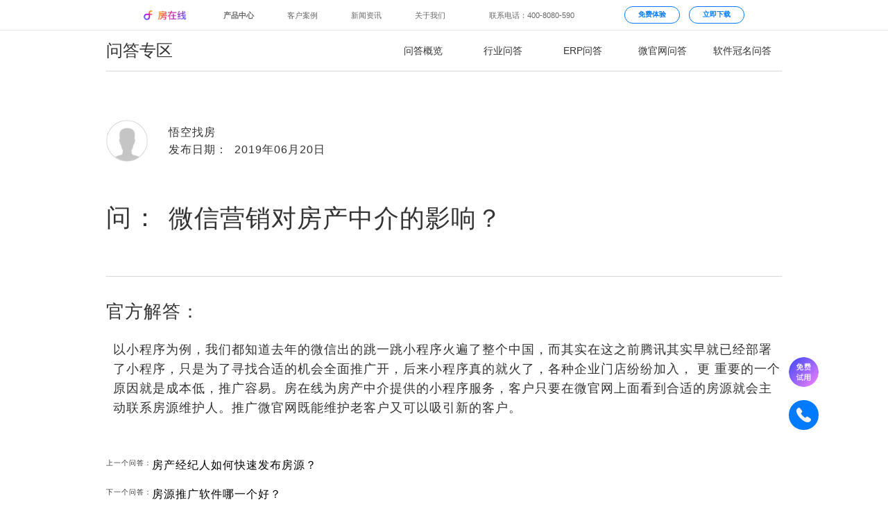

--- FILE ---
content_type: text/html;charset=UTF-8
request_url: http://www.fangline.cn/interlocution/detail2135
body_size: 21056
content:



<!DOCTYPE html>
<html>
<head>
<meta http-equiv="Content-Type" content="text/html; charset=UTF-8">
<title>微信营销对房产中介的影响？ - 房在线</title>
<meta name="keywords" content="微信营销，房产中介">
<meta name="description" content="以小程序为例，我们都知道去年的微信出的跳一跳小程序火遍了整个中国，而其实在这之前腾讯其实早就已经部署了小程序，只是为了寻找合适的机会全面推广开，后来小程序真的就火了，各种企业门店纷纷加入，最重要的一个原因就是成本低，推广容易。房在线为房产中介提供的小程序服务，客户只要在微官网上面看到合适的房源就会主动联系房源维护人。推广微官网既能维护老客户又可以吸引新的客户。">
<meta http-equiv="X-UA-Compatible" content="IE=edge,chrome=1">
<meta content="always" name="referrer">
<meta name="applicable-device" content="pc,mobile">
<meta content="no-transform" http-equiv="Cache-Control">
	
<script type="text/javascript">
    function initElementSize() {
        (function (doc, win) {
            var ele = document.getElementsByTagName("html")[0];
            var docEl = doc.documentElement,
                resizeEvt = 'orientationchange' in window ? 'orientationchange' : 'resize',
                recalc = function () {
                    const clientWidth = docEl.clientWidth;
                    if (!clientWidth) return;
                    if(clientWidth>=1920){
                        ele.style.fontSize = '100px';
                    } else if(clientWidth <= 960){
                        let result =  100 * (960 / 1920);
                        ele.style.fontSize =  result + 'px' ;
                    }
                    else{
                        let result =  100 * (clientWidth / 1920);
                        ele.style.fontSize =  result + 'px' ;
                    }
                };
            if (!doc.addEventListener) return;
            recalc();
            win.addEventListener(resizeEvt, recalc, false);
            doc.addEventListener('DOMContentLoaded', recalc, false);
        })(document, window);
    }
    initElementSize();
</script>
<link rel="shortcut icon" href="https://file.fangline.cn/erp/officialwebsite/static/css/web/fangline.ico" />
<link rel="stylesheet" href="/officialstatic/css/test.css" />
<link rel="stylesheet" href="/officialstatic/am/css/amazeui.min.css" />
<link rel="stylesheet" href="/officialstatic/css/corp-web.css" />
	


<script>

    function getUrlParamInit(name) {
        var reg = new RegExp("(^|&)" + name + "=([^&]*)(&|$)");
        var r = window.location.search.substr(1).match(reg);
        if (r != null) return decodeURI(r[2]); return null;
    }

    var golbalSemParams = {};
    window.golbalSemParams = {
        ip :"",
        officialSemNetUrlId :"",
        source :"",
        plan :"",
        planName :"",
        device :"",
        keyword :"",
        keywordName :""
    };

    if(window.golbalSemParams.officialSemNetUrlId){
        window.officialSemNetUrlId = window.golbalSemParams.officialSemNetUrlId;
        sessionStorage.setItem("officialSemNetUrlId",window.golbalSemParams.officialSemNetUrlId);
    }

    var referer = sessionStorage.getItem("fromReferer");
    if(referer == null || referer == '') {
        sessionStorage.setItem("fromReferer",document.referrer||'referer is null or empty');
    }
    window.fangdashiNo = window.getUrlParamInit('fangdashiNo')||sessionStorage.getItem("fangdashiNo")||"";
    window.articleNo = window.getUrlParamInit('articleNo')||sessionStorage.getItem("articleNo")||"";
    window.articleNo =  window.articleNo=="null"?"":window.articleNo;
    window.fangdashiNo =  window.fangdashiNo=="null"?"":window.fangdashiNo;
    if (window.fangdashiNo) {
        sessionStorage.setItem('fangdashiNo', window.fangdashiNo);
        sessionStorage.setItem('articleNo', window.articleNo);
    }
</script>
<script type="text/javascript" src="/officialstatic/js/jquery.min.js"></script>
<script type="text/javascript" defer="true" src="/officialstatic/js/corp-web.js"></script>
<style type="text/css">
html{
	min-width: 980px;
	overflow-x: hidden;
}
.am-container{
	max-width: 980px;
	text-align: center;
}
/** flex布局 **/
.flex-list {
	display: -webkit-box;
	display: -webkit-flex;
	display: -ms-flexbox;
	display: flex;
}
.flex-item {
	-webkit-box-flex: 1;
	-webkit-flex: 1;
	-ms-flex: 1;
	flex: 1;
}
.question-answer{
	color: #333333;
	text-align: left;
	letter-spacing: 1px;
}
.questioner{
	justify-content:center;
    align-items:Center;
	height: 80px;
	font-size: 16px;
	margin: 60px 0 30px;
}
.header-image{
	max-width: 90px;
	min-width: 90px;
}
.header-image img{
	width: 60px;
}
.header-image-font{
	font-size: 36px;
	letter-spacing: 2px;
}
.question{
	font-size: 24px;
	margin-bottom: 44px;
}
.answer-title{
	font-size: 26px;
	margin-bottom: 10px;
}
.question{
	justify-content:center;
    align-items:Center;
}
.line-bottom{
	margin-bottom: 30px;
	border-bottom: 1px solid #D6D6D6;
}
.answer-title{
	margin-bottom: 20px;
}
.answer{
	font-size: 18px;
	line-height: 28px;
	margin-bottom: 30px;
}
.answer-img img{
	width: 464px;
	margin-bottom: 48px;
}
.banner1{
	padding: 60px 0 100px;
	letter-spacing: 1px;
}
.core-title{
	font-size: 45px;
	margin-bottom: 30px;
}
.core-description{
	font-size: 20px;
	margin-bottom: 88px;
}
.banner1 .flex-item img{
	margin-bottom: 36px;
	height: 160px;	
}
.banner1 a{
	color: #000;
	font-size: 24px;
}
.nearby-interlocution-list a:hover, .banner1 a:hover{
	color: #42AAFF !important;
}
.nearby-interlocution-list > span{
	float: left;
}
.nearby-interlocution-list a{
	display: block;
	width: 480px;
	margin: 20px 0px;
	color: #000;
	font-size: 16px;
	line-height: 22px;
}
h1{
	font-weight: normal;
}
@media screen and (min-width: 1400px){
	.am-container{max-width: 1200px}
	.header-image{
		max-width: 120px;
		min-width: 120px;
	}
	.header-image img{
		width: 80px;
	}
	.header-image-font{
		font-size: 55px;
		letter-spacing: 3.06px;
	}
	.questioner{
		margin: 68px 0 40px;
		font-size: 18px;
	}
	.question,.answer-title{
		font-size: 30px;
		margin-bottom: 68px;
	}
	.answer-title{
		margin-bottom: 20px;
	}
	.answer-img img{
		width: 564px;
		margin-bottom: 68px;
	}
	.banner1 .flex-item img{
		height: 190px;
	}
}
.question-title {
	margin-bottom: .16rem !important;
	margin-top: .2rem !important;
}
.answer p {
	margin: 0 0 0 .16rem !important;
}
</style>
</head>
<body>


<style>
.fl-panel {
	width: 100%;
	height: auto;
	overflow: hidden;
}
.fl-container {
	width: 13.06rem;
	margin: 0 auto;
}
.head-new-panel {
	width: 100%;
	background-color: rgba(0, 0, 0, .7);
	backdrop-filter: blur(15px);
	-webkit-backdrop-filter: blur(15px);
	position: fixed;
	top: 0;
	left: 0;
	z-index: 12;
}
a {
	text-decoration: none !important;
}
.head-new-hr {
	width: 100%;
	display: none;
	height: 1px;
	background-color: #CCC;
	overflow: hidden;
	transform: scaleY(.5);
}
.head-new-main {
	width: 13rem;
	margin: 0 auto;
	font-size: .16rem;
	line-height: .22rem;
}
.head-new-main-header {
	height: .64rem;
	display: flex;
	overflow: hidden;
}
.head-new-fl-logo {
	margin-top: .21rem;
}
.head-new-fl-logo img {
	height: .21rem;
}
.head-new-main-left {
	margin: .22rem 0 0 .32rem;
	display: flex;
}
.head-new-main-left > * {
	margin-left: .48rem;
	color: #BBB;
	cursor: pointer;
	width: .9rem;
}
.head-new-main-left > *:hover, .head-new-main-left-focus {
	color: #FFF;
}
.head-new-main-right {
	display: flex;
	color: #BBB;
	justify-content: flex-end;
	margin-left: auto;
}
.head-new-main-right-tel {
	margin: .22rem .3rem 0 0;
	width: 2.62rem;
}
.head-new-main-right-btn {
	color: #CDCDCD;
	margin: .13rem 0;
	padding-top: .06rem;
	border: .02rem solid #CDCDCD;
	border-radius: .36rem;
	text-align: center;
	font-weight: bold;
	font-size: .15rem;
	line-height: .22rem;
	cursor: pointer;
	width: 1.2rem;
}
.head-new-main-right-btn:hover {
	background-color: #FFF;
	border-color: #FFF;
	color: #000;
}
.head-new-main-right-btn + .head-new-main-right-btn {
	margin-left: .2rem;
}
.head-new-product-center {
	display: none;
	height: 1.2rem;
	justify-content: space-between;
}
.head-new-product-center > a {
	cursor: pointer;
	color: #BBB;
	display: block;
	width: 1rem;
	height: 1rem;
	margin-top: .1rem;
	padding-top: .56rem;
	background-repeat: no-repeat;
	text-align: center;
}

.head-new-product-home {
	background-image: url('https://file.fangline.cn/erp/pc/website/static/head/icon-head-default-home.png');
	background-size: .24rem auto;
	background-position: center .14rem;
}

.head-new-product-home:hover, .head-new-product-home-focus {
	background-image: url('https://file.fangline.cn/erp/pc/website/static/head/icon-head-default-home-focus.png');
	color: #FFF !important;
}

.head-new-product-micro {
	background-image: url('https://file.fangline.cn/erp/pc/website/static/head/icon-head-default-micro.png');
	background-size: .35rem auto;
	background-position: center .12rem;
}

.head-new-product-micro:hover, .head-new-product-micro-focus {
	background-image: url('https://file.fangline.cn/erp/pc/website/static/head/icon-head-default-micro-focus.png');
	color: #FFF !important;
}

.head-new-product-naming {
	background-image: url('https://file.fangline.cn/erp/pc/website/static/head/icon-head-default-naming.png');
	background-size: .34rem auto;
	background-position: center .12rem;
}

.head-new-product-naming:hover, .head-new-product-naming-focus {
	background-image: url('https://file.fangline.cn/erp/pc/website/static/head/icon-head-default-naming-focus.png');
	color: #FFF !important;
}

.head-new-product-virtual {
	background-image: url('https://file.fangline.cn/erp/pc/website/static/head/icon-head-default-virtual.png');
	background-size: .31rem auto;
	background-position: center .12rem;
}

.head-new-product-virtual:hover, .head-new-product-virtual-focus {
	background-image: url('https://file.fangline.cn/erp/pc/website/static/head/icon-head-default-virtual-focus.png');
	color: #FFF !important;
}

.head-new-product-new {
	background-image: url('https://file.fangline.cn/erp/pc/website/static/head/icon-head-default-new.png');
	background-size: .33rem auto;
	background-position: center .12rem;
}

.head-new-product-new:hover, .head-new-product-new-focus {
	background-image: url('https://file.fangline.cn/erp/pc/website/static/head/icon-head-default-new-focus.png');
	color: #FFF !important;
}

.head-new-product-contract {
	background-image: url('https://file.fangline.cn/erp/pc/website/static/head/icon-head-default-contract.png');
	background-size: .33rem auto;
	background-position: center .12rem;
}

.head-new-product-contract:hover, .head-new-product-contract-focus {
	background-image: url('https://file.fangline.cn/erp/pc/website/static/head/icon-head-default-contract-focus.png');
	color: #FFF !important;
}

.head-new-product-tutorial {
	background-image: url('https://file.fangline.cn/erp/pc/website/static/head/icon-head-default-tutorial.png');
	background-size: .34rem auto;
	background-position: center .12rem;
}

.head-new-product-tutorial:hover, .head-new-product-tutorial-focus {
	background-image: url('https://file.fangline.cn/erp/pc/website/static/head/icon-head-default-tutorial-focus.png');
	color: #FFF !important;
}

.head-new-white-panel {
	background-color: rgba(255, 255, 255, .4);
}

.head-new-white-panel:hover, .head-new-white-panel:focus {
	background-color: #FFF !important;
}

.head-new-white-panel .head-new-hr {
	display: block;
}
.head-new-white-panel .head-new-main-left > * {
	color: #666;
}
.head-new-white-panel .head-new-main-left > *:hover, .head-new-white-panel .head-new-main-left-focus {
	color: #000;
}
.head-new-white-panel .head-new-main-right {
	color: #666;
}
.head-new-white-panel .head-new-main-right-btn {
	color: #007AFF;
	border-color: #007AFF;
}
.head-new-white-panel .head-new-main-right-btn:hover {
	background-color: #007AFF;
	border-color: #007AFF;
	color: #FFF;
}
.head-new-white-panel .head-new-product-center > a {
	color: #666;
}

.head-new-white-panel .head-new-product-home {
	background-image: url('https://file.fangline.cn/erp/pc/website/static/head/icon-head-white-home.png');
}

.head-new-white-panel .head-new-product-home:hover, .head-new-white-panel .head-new-product-home-focus {
	background-image: url('https://file.fangline.cn/erp/pc/website/static/head/icon-head-white-home-focus.png');
	color: #000 !important;
}

.head-new-white-panel .head-new-product-micro {
	background-image: url('https://file.fangline.cn/erp/pc/website/static/head/icon-head-white-micro.png');
}

.head-new-white-panel .head-new-product-micro:hover, .head-new-white-panel .head-new-product-micro-focus {
	background-image: url('https://file.fangline.cn/erp/pc/website/static/head/icon-head-white-micro-focus.png');
	color: #000 !important;
}

.head-new-white-panel .head-new-product-naming {
	background-image: url('https://file.fangline.cn/erp/pc/website/static/head/icon-head-white-naming.png');
}

.head-new-white-panel .head-new-product-naming:hover, .head-new-white-panel .head-new-product-naming-focus {
	background-image: url('https://file.fangline.cn/erp/pc/website/static/head/icon-head-white-naming-focus.png');
	color: #000 !important;
}

.head-new-white-panel .head-new-product-virtual {
	background-image: url('https://file.fangline.cn/erp/pc/website/static/head/icon-head-white-virtual.png');
}

.head-new-white-panel .head-new-product-virtual:hover, .head-new-white-panel .head-new-product-virtual-focus {
	background-image: url('https://file.fangline.cn/erp/pc/website/static/head/icon-head-white-virtual-focus.png');
	color: #000 !important;
}

.head-new-white-panel .head-new-product-new {
	background-image: url('https://file.fangline.cn/erp/pc/website/static/head/icon-head-white-new.png');
}

.head-new-white-panel .head-new-product-new:hover, .head-new-white-panel .head-new-product-new-focus {
	background-image: url('https://file.fangline.cn/erp/pc/website/static/head/icon-head-white-new-focus.png');
	color: #000 !important;
}

.head-new-white-panel .head-new-product-contract {
	background-image: url('https://file.fangline.cn/erp/pc/website/static/head/icon-head-white-contract.png');
}

.head-new-white-panel .head-new-product-contract:hover, .head-new-white-panel .head-new-product-contract-focus {
	background-image: url('https://file.fangline.cn/erp/pc/website/static/head/icon-head-white-contract-focus.png');
	color: #000 !important;
}

.head-new-white-panel .head-new-product-tutorial {
	background-image: url('https://file.fangline.cn/erp/pc/website/static/head/icon-head-white-tutorial.png');
}

.head-new-white-panel .head-new-product-tutorial:hover, .head-new-white-panel .head-new-product-tutorial-focus {
	background-image: url('https://file.fangline.cn/erp/pc/website/static/head/icon-head-white-tutorial-focus.png');
	color: #000 !important;
}

.header-new-about-us {
	height: .5rem;
	font-size: .16rem;
	border-bottom: 1px solid #BBB;
}
.header-new-about-us > .head-new-main {
	display: flex;
	justify-content: space-between;
	line-height: .5rem;
	padding-left: .48rem;
}
.header-new-about-us > .head-new-main a {
	width: 1rem;
	text-align: center;
	color: #666;
	display: block;
	font-size: .14rem;
}
.header-new-about-us > .head-new-main a:hover, .header-new-about-us-current {
	color: #000 !important;
}
.head-new-about-nav {
	display: flex;
}
.am-container {
	padding: 0 .04rem !important;
}
* {
	font-family: PingFang SC,"Microsoft YaHei","Open Sans",Arial,"Hiragino Sans GB","\5fae\8f6f\96c5\9ed1",STHeiti,"WenQuanYi Micro Hei",SimSun,sans-serif !important;
}
</style>
<div class="head-new-panel head-new-white-panel">
	<div class="head-new-main">
		<div class="head-new-main-header">
			<a href="/" class="head-new-fl-logo"><img src="https://file.fangline.cn/erp/pc/website/static/head/logo.png"></a>
			<div class="head-new-main-left">
				<label class="head-new-main-product-btn">产品中心</label>
				<a href="/customercase" >客户案例</a>
				<a href="/subject" >新闻资讯</a>
				<a href="/aboutus" >关于我们</a>
			</div>
			<div class="head-new-main-right">
				<p class="head-new-main-right-tel">联系电话：400-8080-590</p>
				<p class="head-new-main-right-btn" onclick="openTryIt()">免费体验</p>
				<a class="head-new-main-right-btn" href="/download">立即下载</a>
			</div>
		</div>
	</div>
	<div class="head-new-hr"></div>
	<div class="head-new-main head-new-product-center">
		<a href="/" class="head-new-product-home ">房在线ERP</a>
		<a href="/micro" class="head-new-product-micro ">获客官网</a>
		<a href="/naming" class="head-new-product-naming ">软件冠名</a>
		<a href="/officialwebsite/virtualTel" class="head-new-product-virtual ">隐号拨打</a>
		<a href="/newHouse" class="head-new-product-new ">新房分销</a>

		<a href="/contract" class="head-new-product-contract ">电子签约</a>

		<a href="/tutorial" class="head-new-product-tutorial ">帮助中心</a>
	</div>
	
</div>
<script type="text/javascript">
	$(function() {
		let product_timer;
		$('.head-new-main-product-btn, .head-new-product-center').hover(function() {
			if (product_timer) {
				clearTimeout(product_timer);
			}
			$('.head-new-product-center').css('display', 'flex');
			$('.header-new-about-us').hide();
			$('.head-new-white-panel').css('background-color', '#FFF');
		}, function() {
			product_timer = setTimeout(function() {
				$('.head-new-product-center').css('display', 'none');
				$('.header-new-about-us').show();
				$('.head-new-white-panel').removeAttr('style');
			}, 300);
		});
	});
</script>
	<div class="inerlocution-head-page">

</head>
<style type="text/css">
.interlocution-header{
	margin-top: .64rem;
	height: 60px;
	border-bottom: 1px solid #D6D6D6;
}
.interlocution-header a{
	line-height: 60px;
	color: #333;
}
.i-header-title{
	float: left;
	max-width: 400px;
	min-width: 400px;
	font-size: 24px;
	line-height: 60px;
	text-align: left;
}
.i-header-a{float: left; font-size: 14px; text-align: center}
.i-header-a:hover,.problem-type-item-selected{
	border-bottom: 1px solid #0074C9;
}

@media screen and (min-width: 1400px){
	.i-header-title{
		max-width: 620px;
		min-width: 620px;
	}
}
</style>
<body>
	<div class="am-no-layout am-container" style="padding: 0 .04rem !important;">
		<div class="interlocution-header flex-list">
			<div class="flex-item i-header-title">问答专区</div>
			<a class="flex-item i-header-a problem-type-item-selected" href="/interlocution/overview">问答概览</a>
			<a class="flex-item i-header-a " href="/interlocutionList/l0">行业问答</a>
			<a class="flex-item i-header-a " href="/interlocutionList/l1">ERP问答</a>
			<a class="flex-item i-header-a " href="/interlocutionList/l2">微官网问答</a>
			<a class="flex-item i-header-a " href="/interlocutionList/l3">软件冠名问答</a>
		</div>
	</div>
</body>
<script type="text/javascript">
/* 兼容低版本 */
$(function(){
	if(getBrowser() == "IE7" || getBrowser() == "IE8" || getBrowser() == "IE9"){
		/* $(".interlocution-header").css("marginTop","118px"); */
		$(".i-header-a").css("width","108px");	
	}
})
/* 判断ie版本  */
function getBrowser(){
	var userAgent = navigator.userAgent; //取得浏览器的userAgent字符串
	var isOpera = userAgent.indexOf("Opera") > -1;
    var isIE = userAgent.indexOf("compatible") > -1 && userAgent.indexOf("MSIE") > -1 && !isOpera; //判断是否IE浏览器
    if (isIE) {
        var reIE = new RegExp("MSIE (\\d+\\.\\d+);");
        reIE.test(userAgent);
        var fIEVersion = parseFloat(RegExp["$1"]);
        IE7 = fIEVersion == 7.0;
        IE8 = fIEVersion == 8.0;
        IE9 = fIEVersion == 9.0;
        if (IE7) {
            return "IE7";
        }else if(IE8){
        	return "IE8";
        }else if(IE9){
        	return "IE9";
        }
    }
}
</script>
</html></div>
	
	<div class="am-no-layout am-container" style="font-size: 10px !important;">
		<div class="question-answer">
			<div class="flex-list questioner">
				<div class="flex-item header-image"><img alt="" src="https://file.fangline.cn/erp/officialwebsite/static/css/web/interlocution-headimg.png"></div>
				<div class="flex-item ">悟空找房<br>发布日期：&nbsp;&nbsp;2019年06月20日</div>
			</div>
			<div class="flex-list question">
				<div class="flex-item header-image header-image-font">问：</div>
				<h1 class="flex-item question-title">微信营销对房产中介的影响？</h1>
			</div>
			<div class="line-bottom"></div>
			
			<div class="answer-title">官方解答：</div>
			<div class="answer"><p>以小程序为例，我们都知道去年的微信出的跳一跳小程序火遍了整个中国，而其实在这之前腾讯其实早就已经部署了小程序，只是为了寻找合适的机会全面推广开，后来小程序真的就火了，各种企业门店纷纷加入， 更 重要的一个原因就是成本低，推广容易。房在线为房产中介提供的小程序服务，客户只要在微官网上面看到合适的房源就会主动联系房源维护人。推广微官网既能维护老客户又可以吸引新的客户。</p><p><img style="display:none" src="https://file.fangline.cn/ant/2618e99f247e44e0adcb926760753826.jpg">&nbsp;&nbsp;<br></p></div>
			
			<div class="nearby-interlocution-list">
				
					<span>上一个问答：</span> <a class="text-truncate" href="/interlocution/detail2134">房产经纪人如何快速发布房源？</a>
				
				
					<span>下一个问答：</span><a class="text-truncate" href="/interlocution/detail2138"> 房源推广软件哪一个好？</a>
				
			</div>
			
			<div class="line-bottom"></div>
		</div>
			
		<div class="banner1">
			<div class="core-title">为什么要选择房在线的产品？</div>
			<div class="core-description">房在线只做专业级产品，<br>选择房在线就会拥有专业级的产品保障与专业客服的服务。</div>
			<div class="flex-list">
				<div class="flex-item">
					<a href="/"><img alt="" src="https://file.fangline.cn/erp/officialwebsite/static/css/web/naming-banner6-img.png"></a>
					<div><a href="/">房在线ERP</a></div>
				</div>
				<div class="flex-item">
					<a href="/micro"><img alt="" src="https://file.fangline.cn/erp/officialwebsite/static/css/web/interlocution-mirco-img.png"></a>
					<div><a href="/micro">微官网</a></div>
				</div>
				<div class="flex-item">
					<a href="/naming"><img alt="" src="https://file.fangline.cn/erp/officialwebsite/static/css/web/interlocution-naming-img.png"></a>
					<div><a href="/naming">软件冠名</a></div>
				</div>
			</div>
		</div>
	</div>
	
	<div class="page-footer">

<div class="footer-banner am-container">
	<div class="erp panel">
		<div class="p1">房在线ERP</div>
		<div class="p2">专业级房产管理系统</div>
		<a href="/" rel="nofollow">进一步了解 > </a>
		<img alt="" src="https://file.fangline.cn/erp/officialwebsite/static/css/web/customercase-banner4-panelimg1.png">
	</div>
	<div class="micro panel" style="background-image: url('https://file.fangline.cn/erp/officialwebsite/static/css/web/customercase-banner4-panelimg2.png');
	filter: progid:DXImageTransform.Microsoft.AlphaImageLoader( src='https://file.fangline.cn/erp/officialwebsite/static/css/web/customercase-banner4-panelimg2.png', sizingMethod='scale');">
		<div class="p1">微官网</div>
		<div class="p2">再小的公司，也有自己的品牌。</div>
		<a href="/micro" rel="nofollow">进一步了解 > </a>
	</div>
	<div class="naming panel" style="background-image: url('https://file.fangline.cn/erp/officialwebsite/static/css/web/customercase-banner4-panelimg3.png');
	filter: progid:DXImageTransform.Microsoft.AlphaImageLoader( src='https://file.fangline.cn/erp/officialwebsite/static/css/web/customercase-banner4-panelimg3.png', sizingMethod='scale');">
		<div class="p1">软件冠名</div>
		<div class="p2">这就是你公司<br>
			自己开发的中介系统。</div>
		<a href="/naming" rel="nofollow">进一步了解 > </a>
	</div>
	<div class="customercase panel" style="background-image:url('https://file.fangline.cn/erp/officialwebsite/static/css/web/aboutus-banner4-img4.png');
	filter: progid:DXImageTransform.Microsoft.AlphaImageLoader( src='https://file.fangline.cn/erp/officialwebsite/static/css/web/aboutus-banner4-img4.png', sizingMethod='scale');">
		<div class="p1">成功案例遍及全国</div>
		<div class="p2">看看全国各地的房产公司<br>
				如何运用房在线革新工作方式。</div>
		<a class="customercase" href="/customercase" rel="nofollow">进一步了解 ></a>
	</div>
	<div class="aboutus panel" style="background-image:url('https://file.fangline.cn/erp/officialwebsite/static/css/web/customercase-banner4-panelimg4.png');
		filter: progid:DXImageTransform.Microsoft.AlphaImageLoader( src='https://file.fangline.cn/erp/officialwebsite/static/css/web/customercase-banner4-panelimg4.png', sizingMethod='scale');">
		<div class="p1">关于房在线</div>
		<div class="p2">用科技与艺术打造专业级产品，让<br>
			房产行业每个人享受科技的高效和<br>
			乐趣。</div>
		<a href="/aboutus" rel="nofollow">进一步了解 > </a>
	</div>
</div>





<style type="text/css">
    *::-webkit-scrollbar, .applet-popup::-webkit-scrollbar, .applet-popup2::-webkit-scrollbar{
        display: none;
    }
    input{
        -webkit-appearance:none;
    }
    .btn-pc-sim-task {
        position: fixed;
        display: none;
        font-size: 10px !important;
        top: 0;
        left: 0;
        right: 0;
        bottom: 0;
        background: rgba(0, 0, 0, 0.4);
        z-index: 999;
    }
    .show-error{
        display: block;
        width: auto;
        height: 34px;
        min-width: 130px;
        line-height: 34px;
        position: fixed;
        top: 127px;
        left: 50%;
        padding-left: 40px;
        padding-right: 18px;
        box-sizing: border-box;
        background-color: #FFFFFF;
        z-index: 99999;
        font-size: 12px;
        color: rgba(0, 0, 0, 0.65);
        box-shadow: 0px 2px 8px 0px rgba(0, 0, 0, 0.2);
        border-radius: 6px;
        text-align: left;
        transform: translateX(-50%);
        background-size: 14px 14px;
        background-position: 18px 10px;
        background-repeat: no-repeat;
        background-image: url("[data-uri]");
    }

    .applet-popup {
        display: none;
        position: absolute;
        top: 50%;
        left: 50%;
        transform: translate(-50%, -50%) scale(0.9);
        width: 816px;
        height: 666px;
        background: #FFFFFF;
        background: rgba(255, 255, 255, 1);
        box-shadow: 0px 2px 4px 0px rgba(0, 0, 0, 0.5);
        border-radius: 12px;
        max-height: 90vh;
        overflow-y: auto;
    }

    .close-it-popup {
        position: sticky;
        position: absolute \9;
        cursor: pointer;
        left: 26px;
        top: 26px;
        width: 26px;
        height: 26px;
        z-index: 9;
    }

    .close-it-popup img {
        height: 100%;
        width: 100%;
        cursor: pointer;
    }

    .applet-popup .popup-title {
        margin-top: 80px;
        margin-bottom: 0;
        height: 50px;
        font-size: 36px;
        font-weight: 600;
        color: #1C1D1F;
        line-height: 50px;
    }

    .erji-popup-title {
        margin-top: 31px;
        font-size: 15px;
        font-family: PingFangSC-Regular, PingFang SC;
        font-weight: 400;
        color: #6B6C6E;
        line-height: 25px;
    }

    .applet-popup .popup-form {
        width: 500px;
        text-align: center;
        margin: 23px auto 42px;
    }

    .applet-popup .popup-form .get-chek-wrapper {
        position: relative;
        border: 1px solid rgba(227, 227, 227, 1);
        padding-left: 15px;
        height: 60px;
        width: 489px;
        box-sizing: border-box;
        overflow: hidden;
        border-radius: 12px;
    }

    .applet-popup .popup-form .get-chek-wrapper input {
        padding-right: 150px;
        border: none;
    }

    .applet-popup .popup-form .get-chek-wrapper .get-chek {
        white-space: nowrap;
        user-select: none;
        cursor: pointer;
        position: absolute;
        width: 122px;
        text-align: center;
        top: 0px;
        right: 0px;
        font-size: 15px;
        color: #007AFF;
        line-height: 60px;
        box-sizing: border-box;
    }

    .applet-popup .popup-form .get-chek-wrapper .get-chek.active {
        color: #6B6C6E;
    }

    .applet-popup .popup-form .popup-bto {
        cursor: pointer;
        width: 489px;
        height: 56px;
        background: #007AFF;
        border-radius: 12px;
        text-align: center;
        margin: 56px auto 0;
        font-size: 15px;
        font-weight: 400;
        color: rgba(255, 255, 255, 1);
    }

    .applet-popup .popup-form .popup-bto.active {
        background: rgba(38, 114, 248, 1);
        border-radius: 28px;
    }

    .user-tel, .get-chek-wrapper, .erji-popup-title {
        margin-top: 21px;
    }

    .input_title {
        text-align: left;
        font-size: 12px;
        font-family: PingFangSC-Regular, PingFang SC;
        font-weight: 400;
        color: #87888C;
        padding-top: 6px;
    }
    input:disabled {
        color: #A3A3A3 !important;
    }

    .user-tel {
        width: 489px;
        height: 60px;
        box-sizing: border-box;
        border: 1px solid rgba(227, 227, 227, 1);
        padding-left: 15px;
        padding-right: 15px;
        border-radius: 12px;
    }


    .applet-popup .popup-form form input {
        width: 100%;
        height: 25px;
        border-radius: 6px;
        box-sizing: border-box;
        font-size: 15px;
        color: rgba(51, 51, 51, 1);
        line-height: 25px;
        border: none;
        background: none;

    }

    .applet-popup .popup-form form input:focus {
        outline: -webkit-focus-ring-color auto 0px;
        border: 0px solid cornflowerblue;
    }

    .applet-popup .popup-form form input::-webkit-input-placeholder ,.applet-popup .popup-form form input::-moz-placeholder ,.applet-popup .popup-form form input:-ms-input-placeholder ,.applet-popup .popup-form form input::placeholder {
        font-size: 15px;
        font-weight: 400;
        color: rgba(153, 153, 153, 1);
        line-height: 20px;
    }

    .applet-popup .popup-form .choose-city-pc {
        position: relative;
        margin-bottom: 0;
        width: 489px;
        height: 60px;
        box-sizing: border-box;
        border: 1px solid rgba(227, 227, 227, 1);
        padding-left: 15px;
        padding-right: 15px;
        border-radius: 12px;
        margin-top: 21px;
    }

    .prov-list {
        position: absolute;
        display: none;
        z-index: 2;
        width: 480px;
        height: 225px;
        background: #FFFFFF;
        background: rgba(255, 255, 255, 1);
        box-shadow: 0px 3px 6px 0px rgba(0, 0, 0, 0.12);
        border-radius: 6px;
        border: 1px solid rgba(227, 227, 227, 1);
        margin-top: 5px;
        list-style: none;
        overflow: auto;
        margin-left: -245px;
        left: 50%;
        transform: scale(0.9);
    }

    .prov-list::-webkit-scrollbar {
        width: 2px;
        height: 10px;
    }

    .prov-list::-webkit-scrollbar-track {
        background: rgba(216, 216, 216, 1);
        border-radius: 1px;
    }

    .prov-list::-webkit-scrollbar-thumb {
        background: rgba(216, 216, 216, 1);
        border-radius: 10px;
    }

    .prov-list::-webkit-scrollbar-thumb:hover {
        background: rgba(216, 216, 216, 1);
    }

    .prov-list::-webkit-scrollbar-corner {
        background: rgba(216, 216, 216, 1);
    }

    .prov-list li {
        height: 48px;
        line-height: 48px;
        font-size: 14px;
        font-weight: 400;
        text-align: left;
        color: #1D1E20;
        padding: 0 22px;
    }

    .prov-list li:hover {
        background: rgba(228, 238, 255, 1);
    }

    .applet-popup .popup-form .choose-city-pc input {

    }

    .applet-popup .popup-form .choose-city-pc input:disabled {
        background: #FFFFFF;
    }

    .applet-popup .popup-form .choose-city-pc .tag {
        position: absolute;
        width: 14px;
        height: 8px;
        background-image: url("[data-uri]");
        background-size: 100% 100%;
    }

    .applet-popup .popup-form .choose-city-pc .tag1 {
        left: 455px;
        top: 36px;
    }

    .applet-popup .popup-form .choose-city-pc .tag2 {
        left: 359px;
        top: 71px;
    }

    .applet-popup2 {
        display: none;
        position: absolute;
        left: 50%;
        top: 50%;
        transform: translate(-50%, -50%);
        width: 816px;
        height: 666px;
        background: #FFFFFF;
        border-radius: 12px;
        z-index: 999;
        max-height: 90vh;
        overflow-y: auto;
    }

    .applet-popup2 .tupian {
        width: 180px;
        height: 180px;
        margin: 48px auto 0;
        display: block;
    }

    .applet-popup2 .popup-title {
        height: 30px;
        font-size: 26px;
        font-weight: bold;
        color: #333333;
        line-height: 37px;
        margin-left: 10px;
        margin-top: 34px;
        text-align: center;
    }


    .applet-popup2 .popup-desc {
        text-align: center;
        font-size: 16px;
        color: rgba(102, 102, 102, 1);
        line-height: 24px;
        margin-top: 5px;
    }

    .applet-popup2 .popup-desc2 {
        height: 28px;
        font-size: 21px;
        font-weight: bold;
        color: rgba(51, 51, 51, 1);
        line-height: 28px;
        margin-top: 18px;
        text-align: center;
    }

    .applet-popup2 .popup-desc3 {

        font-size: 22px;
        font-family: PingFangSC-Semibold, PingFang SC;
        font-weight: 600;
        color: #000000;
        line-height: 30px;
        margin-top: 15px;
        text-align: center;
    }


    input:-internal-autofill-selected {
        background: #ffffff;
    }

    .choose-city .error {
        border: 1px solid rgba(242, 60, 60, 1);
    }

    .down-sys {
        cursor: pointer;
        text-align: center;
        font-size: 15px;
        font-family: PingFangSC-Regular, PingFang SC;
        font-weight: 400;
        color: #007AFF;
        line-height: 25px;
        margin-top: 14px;
    }

    .guwen-desc {
        text-align: center;
        font-size: 15px;
        font-family: PingFangSC-Regular, PingFang SC;
        font-weight: 400;
        color: #6B6C6E;
        line-height: 25px;
        margin-top: 14px;
    }

    .popup-three-title {
        font-size: 36px;
        font-family: PingFangSC-Medium, PingFang SC;
        font-weight: 600;
        color: #1C1D1F;
        line-height: 50px;
        padding-top: 54px;
        text-align: center;
    }

    #corpName {
        font-size: 36px;
        margin: 0 5px;
    }

    .popup-three-bto {
        width: 489px;
        height: 56px;
        background: #007AFF;
        border-radius: 12px;
        margin: 43px auto 0;
        text-align: center;

        color: #FFFFFF;
        line-height: 56px;
        font-size: 15px;
    }

    .popup-three-line {
        margin: 22px 0 30px;
        color: #007AFF;
        line-height: 24px;
        font-size: 16px;
        text-align: center;
        cursor: pointer;
    }

    .err {
        position: absolute;
        display: none;
        font-size: 14px;
        color: rgba(242, 60, 60, 1);
        line-height: 42px;
        top: 0;
        right: 14px;
    }
    .chek-item-error, .chek-tel-error{
        font-size: 11px;
        font-family: PingFangSC-Regular, PingFang SC;
        font-weight: 400;
        color: #E40000;
        line-height: 16px;
        padding-left: 20px;
        background-image: url("[data-uri]");
        background-repeat: no-repeat;
        background-size: 12px 12px;
        background-position: 4px 3px;
        text-align: left;
        display: none;
    }
    .loading{
        position: absolute;
        top: 0;
        left: 0;
        right: 0;
        bottom: 0;
        background: #FFFFFF;
        text-align: center;
        font-size: 20px;
        font-family: PingFangSC-Medium, PingFang SC;
        font-weight: 500;
        color: #1C1D1F;
        line-height: 28px;
        display: none;
    }
    .loading img{
        display: block;
        width: 120px;
        height: 120px;
        animation: run 2s linear infinite;
        overflow: hidden;
        margin: 249px auto 45px;
    }
    @keyframes run{
        from{
            transform: rotate(0deg);
        }
        to{
            transform: rotate(360deg);
        }
    }
    .error {
        border: 4px solid #6EB2FE !important;
    }

    .error .input_title {
        color: #E40000;
    }

    .error .err {
        display: block;
    }

    .show {
        display: block !important;
    }
</style>



<div class="btn-pc-sim-task">
    
    <div class="applet-popup popup-fir">
        <div class="close-it-popup" onclick="closeItPopup()">
            <img src="[data-uri]" />
        </div>
        <div class="popup-form ">
            <div class="popup-title">
                获取房在线ERP体验资格
            </div>
            <div class="erji-popup-title">
                专业的管理系统只为专业的你，已获得60000家房产公司认可
            </div>
            <form id="registerForm" method="post">
                <div class="user-tel" style="position: relative">
                    <div class="input_title">手机号</div>
                    <input id="usertel" type="text" name="user_tel" placeholder="请输入手机号" style="padding-right: 100px;"/>
                </div>

                <div class="get-chek-wrapper" style="position: relative">
                    <div class="input_title">短信验证码</div>
                    <input id="userChek" class="user_chek" type="text" name="user_chek" placeholder="请输入验证码"/>
                    <div class="get-chek">获取验证码</div>
                </div>
                <div class="chek-item-error">
                    请输入短信验证码
                </div>
                <div class="choose-city-pc">
                    <div class="input_title">省份/城市</div>
                    <div class="select">
                        <input disabled class="user_prov" style="color: rgba(51, 51, 51, 1) !important;" type="text" name="prov" placeholder="请选择省份"/>
                        <div class="tag tag1"></div>
                    </div>
                </div>
                <input class="popup-bto" type="button" onclick="submitForm()" value="提交"/>
            </form>
        </div>

    </div>
        <ul class="prov-list prov">
        </ul>
        <ul class="prov-list city">
        </ul>
    
    <div class="applet-popup2 popup-sec" style="height: 601px">
        <div class="close-it-popup" onclick="closeItPopup()">
            <img src="[data-uri]"/>
        </div>
        <div class="loading">
            <img src="https://file.fangline.cn/erp/officialwebsite/loading_official.png" />
            <div>正在提交</div>
        </div>
        <div class="popup-title" style="margin-top: 80px">我们已收到你提交的信息，等待审核。</div>

        <div class="popup-desc" style="margin-top: 18px">你的顾问将尽快联系你，你也可以直接联系顾问; 你可先下载房在线电脑端和手机端体验</div>
        
        <div style="display: flex;justify-content: center; margin-bottom: 30px">
            <div style="margin-right: 138px" class="es5guwen">
                <img class="pc guwen_tupian tupian"
                     src="https://file.fangline.cn/erp/officialwebsite/fl_private_qrCode.jpg" />
                <div class="pc popup-desc3">扫码添加顾问微信</div>
                <div class="guwen-desc">
                    或者致电 <span class="guwen-tel" style="color: #007AFF">...</span><span class="guwen-name" style="color: #007AFF">(产品顾问)</span>
                    <br/>与你的顾问立即交流
                </div>
            </div>
            <div class="es5guwen">
                <img class="pc tupian" src="https://file.fangline.cn/erp/officialwebsite/erweima-official-mobile.png" />
                <div class="pc popup-desc3">扫码使用手机端</div>
                <div class="down-sys" onclick="downRuan();">下载电脑端 ></div>
            </div>
        </div>
    </div>

    <div class="popup-three applet-popup2">
        <div class="close-it-popup" onclick="closeItPopup()">
            <img src="[data-uri]"/>
        </div>
        <div class="popup-three-title">您的账号已存在<span id="corpName"> - </span>公司<br/>下载登录即可使用</div>
        <div>
            <img class="pc tupian" src="https://file.fangline.cn/erp/officialwebsite/erweima-official-mobile.png" />
            <div class="pc popup-desc3">扫码下载手机端</div>
            <div class="down-sys popup-three-bto" onclick="downRuan();">下载电脑端</div>
            <div class="popup-three-line" onclick="registerNext()">已离职，重新注册</div>
        </div>
    </div>
</div>

<script src="https://pv.sohu.com/cityjson?ie=utf-8"></script>
<script type="text/javascript" src="https://file.fangline.cn/erp/officialwebsite/static/js/code.js"></script>
<script type="text/javascript">
   var cityList = [];
    articleNo = articleNo == "null" ? "" : articleNo;


    function getCityList(){
        $.ajax({
            type: 'GET',
            url: "/officialwebsite/register/getCityList\n",

            success: function (r) {
                cityList = r.data;
                r.data.forEach(function (item) {
                    $(".prov").append("<li>" + item.name + "</li>")
                })
                window.initProv();
            }
        })
    }

    function getUrlParam(name) {
        var reg = new RegExp("(^|&)" + name + "=([^&]*)(&|$)");
        var r = window.location.search.substr(1).match(reg);
        if (r != null) return decodeURI(r[2]);
        return null;
    }

    // 弹窗
    function closeItPopup() {
        $(".prov-list").removeClass("show");
        $(".btn-pc-sim-task").removeClass("show");
        $(".popup-fir").removeClass("show");
        $(".popup-sec").removeClass("show");
        $("#registerForm")[0].reset();
        $(".user-tel").removeClass("error");
        $(".get-chek-wrapper").removeClass("error");
        $(".choose-city-pc").removeClass("error");
    };

    function openTryIt(){
        if(window.cityList&&window.cityList.length == 0){
            window.getCityList()
        }else{
            initProv();
        }
        if ($(".btn-pc-sim-task").hasClass("show")) {
            $(".btn-pc-sim-task").removeClass("show");
            return false;
        }
        $(".btn-pc-sim-task").addClass("show");
        $(".popup-fir").addClass("show");
        
        $('.popup-bto').val('申请试用');
        $('.choose-city-pc').css('display','none');
        $('.get-chek-wrapper').css('display','none');
        $('.user-tel').css('margin-top','78px');
        $("#usertel").attr('disabled', false)
    }

    function openItPopup(name, v, o) {

        if ($(".btn-pc-sim-task").hasClass("show")) {
            $(".btn-pc-sim-task").removeClass("show");
            return false;
        }
        var tel = $('.freeUseIt_input').val();
        if (name) {
            tel = $('.' + name).val();
        }
        if (v) {
            tel = v;
        }
        if (tel == '' || tel == null) {
            showTotast('请输入手机号',1000);
            return;
        }
        const error_class_name = 'fangline-register-error';
        if (!tel.match(/(^(1\d{10})$)/)) {
            if ($(o).hasClass('fangline-join-wrap')) {
                if (!$(o).hasClass(error_class_name)) {
                    $(o).addClass(error_class_name)
                }
            } else {
                showTotast('手机号不正确',1000);
            }
            return;
        } else if ($(o).hasClass(error_class_name)) {
            $(o).removeClass(error_class_name)
        }
        if(window.cityList&&window.cityList.length == 0){
            window.getCityList()
        }else{
            window.initProv()
        }
        var officialSemNetUrlId = sessionStorage.getItem("officialSemNetUrlId")||null;
        var fromReferer = sessionStorage.getItem("fromReferer")||null;
        $.ajax({
            type: 'POST',
            url: "/officialwebsite/register/pre-registe-tel",
            data: {
                "tel": tel,
                "from": window.from_id||21,
                "officialSemNetUrlId": officialSemNetUrlId || null,
                "fangdashiNo": window.fangdashiNo || null,
                "articleNo": window.articleNo || null,
                fromReferer:fromReferer
            },
            dataType: "json",
            success: function (r) {
                if (r.ok) {
                    $(".btn-pc-sim-task").addClass("show");
                    $("#usertel").val(tel);
                    $("#usertel").attr('disabled', 'true')
                    if (r.data) {
                        $("#corpName").text(r.data || "-");
                        $(".popup-three").addClass("show");
                    } else {
                        $(".get-chek").trigger("click");
                        $(".popup-fir").addClass("show");
                        initProv();
                    }

                }
            }
        })
    };

    function initProv(){
        if ((returnCitySN && returnCitySN.cname === "国内未能识别的地区") || !returnCitySN) {
            return
        }
        var defaultcitySN = returnCitySN.cname.split('省');
        var defprov = '福建';
        var defcity = '厦门';
        if(defaultcitySN.length === 2){
             defprov = defaultcitySN[0];
             defcity = defaultcitySN[1].split('市')[0];
        }
        if (defprov) {
            cityList.forEach(function (item) {
                if (item.name === defprov) {
                    $(".city").empty();
                    item.sub.forEach(function (c) {
                        $(".city").append("<li cityId=" + c.code + ">" + c.name + "</li>");
                        if (c.name === defcity) {
                            $(".user_prov").val(defprov + "省 / " + c.name + '市');
                            $(".user_prov").attr("cityId", c.code);
                            $(".user_prov").attr("prov", defprov);
                            $(".user_prov").attr("city", c.name);
                        }
                    })
                    return
                }
            })
        }
    }

    //  关闭广告
    $(".close-it").click(function () {
        $(".page-footer-adv").removeClass("show");
        $(".zhangwei").remove();
    });

    // 获取验证码
    $(".get-chek").click(function () {

        var tel = $("#usertel").val();
        if (tel == '' || tel == null) {
            $(".user-tel").addClass("error");
            window.showTotast("请输入手机号",1500);
            return;
        }
        if (!tel.match(/(^(1\d{10})$)|(^\d{3,4})-(\d{7,8}$)|(^(\d{7,8})$)/)) {
            $(".user-tel").addClass("error");
            window.showTotast("手机号不正确",1500);
            return;
        }
        $(".get-chek-wrapper").removeClass("error");
        $(".user-tel").removeClass("error");
        if (!$(".get-chek").hasClass("active")) {
            var s = getToken(tel);
            $.ajax({
                type: 'POST',
                url: "/officialwebsite/register/getSMSCode",
                data: {
                    tel: tel
                },
                headers:{
                    "v-token":s.token,
                    "v-time":s.t
                },
                dataType: "json",
                success: function (r) {
                    if (r.ok) {
                        $(".get-chek").addClass("active");
                        window.openinter();
                        $(".popup-bto").addClass("active");
                        $(".get-chek").attr("disabled", true);
                    } else {
                        window.showTotast(r.msg||"请求错误",1500)
                    }
                },
                error: function (e){
                    window.showTotast(e||"请求错误",1500)
                }

            });
        }

    });

    //  时间计时器
    var timer;
    var time = 60;

    function openinter() {
        if (window.timer) {
            window.timer = window.clearInterval(window.timer)
        }
        window.time = 60
        window.timer = setInterval(function () {
            window.time--;
            $(".get-chek").text(window.time + "s后" + "重新获取");
            if (window.time == 0) {
                $(".get-chek").removeClass("active");
                $(".get-chek").text("获取验证码");
                window.timer = window.clearInterval(window.timer)
            }
        }, 1000)
    }
    //浏览器视口的高度
    function getWindowHeight(){
        var windowHeight = 0;
        if(document.compatMode == "CSS1Compat"){
            windowHeight = document.documentElement.clientHeight;
        }else{
            windowHeight = document.body.clientHeight;
        }
        return windowHeight;
    }
    $('.applet-popup').click(function (){
        if($(".prov-list").hasClass('show')){
            $(".prov-list").removeClass("show");
            $(".user_prov").removeAttr("prov");
            $(".user_prov").removeAttr("city");
            $(".user_prov").removeAttr("cityId");
            $(".user_prov").val("");
        }

    })
    // 选择所在城市，打开选择下拉框
    $(".select").click(function () {
        console.log("我被触发了");
        var height = $(".applet-popup").position().top + 390;
        var allheight = 0;
        if(getWindowHeight){
            allheight =getWindowHeight()
        }
        console.log(allheight)
        if(allheight < height + 185){
            $('.prov-list').css('top',(allheight - 205)+'px')
        }else{
            $('.prov-list').css('top',height+'px')
        }
        if (!$(".prov").hasClass("show")) {
            $(".prov").addClass("show");
        } else {
            $(".prov").removeClass("show");
        }
        return false;
    });

    // 选择省份
    $(".prov").delegate("li", "click", function () {
        var select_prov = $(this).text();
        $(".user_prov").val(select_prov + "省 / ");
        $(".user_prov").attr("prov", select_prov);
        $(".city").empty();
        window.cityList.forEach(function (item) {
            if (item.name === select_prov) {
                $(".city").append("<li>重新选择省份</li>")
                item.sub.forEach(function (c) {
                    $(".city").append("<li cityId=" + c.code + ">" + c.name + "</li>")
                })
            }
        })
        $(".city").addClass("show");
        return false;
    });

    // 选择城市.delegate("td", "hover", function(){
    $(".city").delegate("li", "click", function () {
        if ($(this).text() == '重新选择省份') {
            $(".city").removeClass("show");
            $(".user_prov").val("");
            $(".user_prov").attr("city", '');
            $(".user_prov").attr("prov", '');
            $(".user_prov").attr("cityId", '');
            $(".prov").addClass("show");
            return false;
        }
        $(".user_prov").val($(".user_prov").val() + $(this).text() + '市');
        $(".user_prov").attr("city", $(this).text());
        $(".user_prov").attr("cityId", $(this).attr("cityId"));
        $(".city").removeClass("show");
        $(".prov").removeClass("show");
        return false;
    });

    // 初始化错误信息
    function forminit() {
        $(".user-tel").removeClass("error");
        $(".get-chek-wrapper").removeClass("error");
        $(".choose-city-pc").removeClass("error");
        $(".choose-city").removeClass("error");
        $("#prov").removeClass("error");
        $("#city").removeClass("error");
    }

    var isSubmit = false;
    // 提交表单
    function submitForm() {
        forminit();
        var userTel = $('#usertel').val();
        var userChek = $('#userChek').val();
        var prov = $(".user_prov").attr("prov");
        var city = $(".user_prov").attr("city");
        var cityId = $(".user_prov").attr("cityId");
        var officialSemNetUrlId = sessionStorage.getItem("officialSemNetUrlId")||null;
        var fromReferer = sessionStorage.getItem("fromReferer")||null;
        if (userTel == '' || userTel == null) {
            $(".user-tel").addClass("error");
            window.showTotast("请输入手机号",1500);
            return;
        }
        if (!userTel.match(/(^(1\d{10})$)|(^\d{3,4})-(\d{7,8}$)|(^(\d{7,8})$)/)) {
            $(".user-tel").addClass("error");
            window.showTotast("手机号不正确",1500);
            return;
        }
        $(".user-tel").removeClass("error");
        if($('.popup-bto').val() == '申请试用'){
            $.ajax({
                type: 'POST',
                url: "/officialwebsite/register/pre-registe-tel",
                data: {
                    "tel": userTel,
                    "from": window.from_id||21,
                    "officialSemNetUrlId": officialSemNetUrlId || null,
                    "fangdashiNo": window.fangdashiNo || null,
                    "articleNo": window.articleNo || null,
                    fromReferer:fromReferer
                },
                dataType: "json",
                success: function (r) {
                    if (r.ok) {
                        $("#usertel").attr('disabled', 'true')
                        if (r.data) {
                            $(".popup-fir").removeClass("show");
                            $("#corpName").text(r.data || "-");
                            $(".popup-three").addClass("show");
                        } else {
                            $(".get-chek").trigger("click");
                            $('.popup-bto').val('提交');
                            $('.choose-city-pc').css('display','block');
                            $('.get-chek-wrapper').css('display','block');
                            $('.user-tel').animate({'margin-top':'21px'})
                        }
                    }
                }
            })

            return ;
        }
        if (!userChek) {
            $(".get-chek-wrapper").addClass("error");
            $(".chek-item-error").text("请输入短信验证码");
            $(".chek-item-error").addClass("show");
        } else if (!cityId) {
            $(".choose-city-pc").addClass("error");
            $("#prov").addClass("error");
        } else {
            /*
                from < 1000 的客户电弧, 来源于旧页面定义的电话来源
                from >=1000 的客户电话，均来源于sem自定义网站
                from = officialSemNetId
            */
            $(".chek-item-error").removeClass("show");
            if(isSubmit){
                console.log("还在提交中呢，别急")
                return ;
            }
            isSubmit = true;
            $.ajax({
                type: 'POST',
                url: "/officialwebsite/register/checkRegisterTel",
                data: {
                    "tel": userTel,
                    "code": userChek,
                    "province": prov,
                    "city": city,
                    "cityId": cityId,
                    "from": window.from_id||21,
                    "officialSemNetUrlId": officialSemNetUrlId || null,
                    "fangdashiNo": window.fangdashiNo || null,
                    "articleNo": window.articleNo || null,
                    fromReferer:fromReferer
                },
                dataType: "json",
                success: function (r) {
                    if (r.ok) {
                        window.chek_it = true;
                        if (r.data && r.data.key) {
                            // 存储值：将对象转换为Json字符串
                            sessionStorage.setItem('fzxLogin', 'true');
                            sessionStorage.setItem('key', r.data.key.toString());
                            sessionStorage.setItem('tel', userTel.toString());
                            window.registerNext();
                        } else {
                            window.find_success(userTel);
                            // 存储值：将对象转换为Json字符串
                            sessionStorage.setItem('fzxLogin', 'true');
                        }
                        $(".popup-fir").removeClass("show");
                        isSubmit = false;
                    } else {
                        $(".get-chek-wrapper").addClass("error");
                        $(".chek-item-error").text("请输入正确验证码");
                        $(".chek-item-error").addClass("show");
                        isSubmit = false;
                    }
                },
                fail: function (e) {
                    console.log(e);
                    alert("请求失败，稍后重试");
                    isSubmit = false;
                }
            });

        }
        return false; // 必须返回false，否则表单会自己再做一次提交操作，并且页面跳转
    };

    // 重新注册
    function registerNext() {
        var key = sessionStorage.getItem('key');
        var tel = sessionStorage.getItem('tel');
        if(!key){
            $(".popup-three").removeClass("show");
            $('.popup-bto').val('提交');
            $('.choose-city-pc').css('display','block');
            $('.get-chek-wrapper').css('display','block');
            $('.user-tel').css('margin-top','21px');
            $(".popup-fir").addClass("show");
            $(".get-chek").trigger("click");
            initProv();
            return ;
        }
        $(".loading").addClass("show");
        $(".popup-sec").addClass("show");
        $.ajax({
            type: 'POST',
            url: "/officialwebsite/register/submitRegisterMsgBykey",
            data: {
                "key": key
            },
            success: function (r) {
                if (r.ok) {
                    $(".popup-three").removeClass("show");
                    window.find_success(tel);
                }else{
                    window.showTotast(r.msg,1500);
                    sessionStorage.setItem('key','');
                    $(".popup-three").removeClass("show");
                    $('.popup-bto').val('提交');
                    $('.choose-city-pc').css('display','block');
                    $('.get-chek-wrapper').css('display','block');
                    $('.user-tel').css('margin-top','21px');
                    $(".popup-fir").addClass("show");
                    $(".get-chek").trigger("click");
                    initProv();
                }
            }
        })
    }

    // 成功获取信息
    function find_success(tel) {
        $(".popup-sec").addClass("show");
        sessionStorage.removeItem("key");
        $.ajax({
            type: 'POST',
            url: "/officialwebsite/register/get-crm-user-info-by-tel.json",
            data: {
                "tel": tel
            },
            success: function (r) {
                if (r.ok) {
                    $(".loading").removeClass("show");
                    $(".guwen-name").text("("+r.data.name+")");
                    $(".guwen-tel").text(r.data.tel||'-');
                    $(".guwen_tupian").attr("src", r.data.qrCode);
                } else {
                    $(".get-chek-wrapper").addClass("error");
                }
            },
            fail: function (e) {
                console.log(e);
                alert("请求失败，稍后重试");
            }
        });
    };

    function downWin() {
        var useragent = navigator.userAgent.toLowerCase();
        $.ajax({
            method: "post",
            url: "/sys/log.do?method=log",
            data: {
                type: 22,
                info: 'WIN-ERP：' + useragent
            }
        });
        var _domain = "https://file.fangline.cn/";
        var _is_xp = parseFloat(useragent.match(/windows\snt\s[\d.]+/gi)[0].replace('windows nt ', '')) < 6.1;
        if (_is_xp && useragent.indexOf("compatible") > -1 && useragent.indexOf("msie") > -1 && useragent.indexOf("opera") < 0) {
            _domain = 'https://file.fangline.cn/';
        }
        window.open(_domain + encodeURI("房在线安装程序" + (_is_xp ? "XP" : "")) + ".exe");
    }

    function downMac() {
        $.ajax({
            method: "post",
            url: "/sys/log.do?method=log",
            data: {
                type: 22,
                info: 'IOS-ERP'
            }
        });
        window.open("https://file.fangline.cn/" + encodeURI("房在线安装程序") + ".dmg");
    }

    /** **判断操作系统类型 **/
    function downRuan() {
        if (navigator.userAgent.indexOf("Mac OS") > 0) {
            downMac();
        } else {
            downWin();
        }
    }

    if (getBrowser() == "IE7" || getBrowser() == "IE8" || getBrowser() == "IE9") {
        if (getBrowser() !== "IE9") {
            $('.applet-popup').css("top", "25%");
            $('.applet-popup').css("left", "38%");
            $('.applet-popup2').css("top", "25%");
            $('.applet-popup2').css("left", "38%");
        }
        $('.es5guwen').css('float', 'left');
        $('.es5guwen').css('max-width', '48%');
        $('.es5guwen').css('margin-left', '50px');
    }
    if( getBrowser() == 'IE11'){
        $('.close-it-popup').css('position','absolute')
    }
    
    function getBrowser() {
        var userAgent = navigator.userAgent; //取得浏览器的userAgent字符串
        var isOpera = userAgent.indexOf("Opera") > -1; //判断是否Opera浏览器
        var isIE = userAgent.indexOf("compatible") > -1 && userAgent.indexOf("MSIE") > -1 && !isOpera; //判断是否IE浏览器
        var isFF = userAgent.indexOf("Firefox") > -1; //判断是否Firefox浏览器
        var isSafari = userAgent.indexOf("Safari") > -1; //判断是否Safari浏览器
        var isIE11 = userAgent.indexOf('Trident') > -1 && userAgent.indexOf("rv:11.0") > -1;
        if(isIE11){
            return "IE11";
        }
        if (isIE) {
            var reIE = new RegExp("MSIE (\\d+\\.\\d+);");
            reIE.test(userAgent);
            var fIEVersion = parseFloat(RegExp["$1"]);
            IE7 = fIEVersion == 7.0;
            IE8 = fIEVersion == 8.0;
            IE9 = fIEVersion == 9.0;
            IE10 = fIEVersion == 10.0;
            if (IE7) {
                return "IE7";
            } else if (IE8) {
                return "IE8";
            } else if (IE9) {
                return "IE9";
            } else if (IE10) {
                return "IE10";
            }
        }

    }
    var totastTimer = null;
    var popus = null;
    function showTotast(title,duration){
        if(totastTimer){
            clearTimeout(totastTimer);
            $('.show-error').remove();
        }
        popus = document.createElement('div');//弹框内容
        document.body.appendChild(popus);//body添加弹框
        popus.className = 'show-error';
        popus.innerHTML  = title ;//弹框添加内容
        totastTimer=setTimeout(function(){
            document.body.removeChild(popus);//删除弹框内容
        },duration);
    }
</script>





<style type="text/css">
.footer-banner.am-container{
	max-width: 980px;
	margin-bottom: 60px;
	margin: 0 auto;
	text-align: center;
}
.panel{
	float: left;
	margin: 10px;
	width: 450px;
	height: 600px;
	padding-top: 60px;
	background-size: 450px auto;
}
.footer-banner .p1{
	font-size: 44px;
	margin-bottom: 10px;
	color: #000;
	letter-spacing: 1px;

}
.footer-banner .p2{
	font-size: 22px;
	color: #000;
	letter-spacing: 1px;
	margin-bottom: 10px;
}
.panel a{
	font-size: 21px;
	color: #0370C9;
}
.erp{background: #F6F6F6;}
.naming .p1,.naming .p2{
	color: #FFF;
}
.erp img{
    margin-top: 40px;
    margin-left: 23px;
    height: 341px;
    width: auto;
}
.erp-activity-modal {
	display: none;
	position: fixed;
	width: 1080px;
	height: 661px;
	top: calc(50% - 330.5px);
	left: calc(50% - 540px);
	background-position: center;
	background-size: contain;
	background-repeat: no-repeat;
	cursor: pointer;
	background-image: url('/image/erpactivity/pc-activity-1920.png');
}
.erp-activity-close {
	position: absolute;
	right: 30px;
	top: 30px;
	cursor: pointer;
}
.btn-mobile-free{
	position: fixed;
	bottom: 162px;
	right: 100px;
	display: none;
	cursor: pointer;
	z-index: 2;
	border-radius: 22px;
	width: 43px;
	height: 43px;
	background-repeat: no-repeat;
	background-position: center center;
	background-size: contain;
	background-image: url('https://file.fangline.cn/erp/officialwebsite/static/image/erpService/icon/free.png');
}
.footer-icp:hover{
	color: #999 !important;
}
@media screen and (min-width: 1400px){
	.footer-banner.am-container{
		max-width: 1240px;
	}
	.btn-mobile-free {
		right: 100px;
	}
	.panel{
		width: 580px;
		height: 800px;
		padding-top: 84px;
		background-size: 580px auto;
	}
	.footer-banner .p1{
		font-size: 52px;
		margin-bottom: 21px;
	}
	.footer-banner .p2{
		font-size: 27px;
		margin-bottom: 15px;
	}
	.erp img{
		margin-top: 75px;
	    margin-left: 26px;
	    width: 554px;
	    height: 446px; 
	}
}
@media screen and (max-width: 1366px){
	.fl-footer {
		padding-top: 10px;
		padding-bottom: 20px;
		font-size: 12px;
    	line-height: 20px;
	}
	.footer-link {
		padding-top: 15px;
		padding-bottom: 20px;
	} 
	.footer-link a {
		font-size: 12px;
    	line-height: 28px;
	}
	.zz-news-list a {
		line-height: 17px;
	}
	
	.erp-activity-modal {
		width: 768px;
		height: 470px;
		top: calc(50% - 235px);
		left: calc(50% - 384px);
		background-image: url('/image/erpactivity/pc-activity-1366.png');
	}
	.erp-activity-close {
		top: 20px;
		right: 20px;
	}
}
.footer-link-friendship {display: none}

</style>

<div class="fl-footer am-no-layout">
	<div class="am-container" style="text-align:left; max-width:1200px;">
		<div class="footer-crumbs am-cf">
			<ol class="am-breadcrumb am-fl">
			  <li><a href="/" id="ant-icon-home" class="ant-icon-home">房产管理系统</a></li>
			  <!-- <li class="am-active">房蚁</li> -->
			</ol>
			<div class="am-fr">
				更多联系方式：致电 400-8080-590
			</div>
		</div>
		<div class="footer-link am-cf">
			<div class="footer-link-product am-fl">
				<div class="footer-link-title">产品及了解</div>
				<div><a href="/">房在线ERP</a></div>
				<div><a href="/naming">软件冠名</a></div>
				<div><a href="/micro">微官网</a></div>
				<div><a href="/interlocution/overview">问答专区</a></div>
			</div>
			<div class="footer-link-about am-fl">
				<div class="footer-link-title">关于我们</div>
				<div><a href="/aboutus" rel="nofollow">公司简介</a></div>
				<div><a href="/customercase" rel="nofollow">客户案例</a></div>
				<div><a href="/contactus" rel="nofollow" >联系我们</a></div>
				<div><a href="/sitemap.xml" >网站地图</a></div>
			</div>
			<div class="zz-news-list am-fl">
				<div class="footer-link-title">新问答</div>
				
					
						<a href="/interlocution/detail6639" target="_blank" class="text-truncate">20626年房产中介用哪个房产中介管理软件好？</a>
					
				
					
						<a href="/interlocution/detail6638" target="_blank" class="text-truncate">房在线房产系统如何帮助房产中介省时间、少内耗、效率高？</a>
					
				
					
						<a href="/interlocution/detail6637" target="_blank" class="text-truncate">2026年房产中介怎么选用房客源管理系统？</a>
					
				
					
						<a href="/interlocution/detail6636" target="_blank" class="text-truncate">房在线房产中介管理系统能解决房产中介什么问题？</a>
					
				
			</div>
			<div class="zz-news-list am-fl">
				<div class="footer-link-title">新文章</div>
				
					
						<a href="/news/detail/1512" target="_blank" class="text-truncate">2026年房产中介管理系统选择指南：认准4大核心，高效拓业不踩坑</a>
					
				
					
						<a href="/news/detail/1511" target="_blank" class="text-truncate">2026年房产中介管理系统选择指南</a>
					
				
					
						<a href="/news/detail/1510" target="_blank" class="text-truncate">2026年房产中介选房产中介管理系统：抓3个核心，避80%坑</a>
					
				
					
						<a href="/news/detail/1509" target="_blank" class="text-truncate">2026年，房产中介老板选房产系统：别再当“高级记事本”，要选“增长发动机”</a>
					
				
			</div>
			<div class="footer-link-friendship">
				<div class="footer-link-title">友情链接</div>
				<div class="friendship-links">
					
				</div>
			</div>
		</div>
		<a class="footer-icp" href="https://beian.miit.gov.cn/#/Integrated/index" rel="nofollow" style="cursor: pointer;">
			<div>2018© 厦门房在线科技有限公司</div>
			<div>闽ICP备16007310号-1</div>
		</a>
	</div>
</div>
<div class="btn-mobile-top-new" onclick="toPageTop();"></div>
<div class="btn-mobile-free" style="display: none" onclick="openTryIt()"></div>
<div class="btn-web-sim-new" id="id-btn-web-sim"><div class="btn-web-sim-new-hover"><img src="https://file.fangline.cn/erp/officialwebsite/static/image/erpService/new/fzxkj046.png?v=1.1" width="240"/></div></div>

<script type="text/javascript">
$(function(){
	if(getBrowser() == "IE7"){
		$(".erp.panel img").css("marginTop","100px");
	}
	console.log(window.location.pathname)
	if(window.location.pathname !== '/'){
		$('.btn-mobile-top-new').css('bottom','224px');
		$('.btn-mobile-free').css('display','block')
	}
	
	if (!getSessionItem('erp.activity.19818')) {
		$('.erp-activity-modal').show();
		setSessionItem('erp.activity.19818', '1');
	}
	$('.erp-activity-close').click(function() {
		$('.erp-activity-modal').hide();
		window.event.stopPropagation();
	});
	$('.btn-mobile-activity').click(function() {
		$('.erp-activity-modal').show();
	});
	$('.erp-activity-modal').click(function() {
		location.href = 'https://mp.weixin.qq.com/s/Z_ke8BH3WOelZlP2Rcbeog';
	});
});
jQuery.cookie = function (key, value, options) {
    // key and value given, set cookie...
    if (arguments.length > 1 && (value === null || typeof value !== "object")) {
        options = jQuery.extend({}, options);

        if (value === null) {
            options.expires = -1;
        }

        if (typeof options.expires === 'number') {
            var days = options.expires, t = options.expires = new Date();
            t.setDate(t.getDate() + days);
        }

        return (document.cookie = [
            encodeURIComponent(key), '=',
            options.raw ? String(value) : encodeURIComponent(String(value)),
            options.expires ? '; expires=' + options.expires.toUTCString() : '', // use expires attribute, max-age is not supported by IE
            options.path ? '; path=' + options.path : '',
            options.domain ? '; domain=' + options.domain : '',
            options.secure ? '; secure' : ''
        ].join(''));
    }

    // key and possibly options given, get cookie...
    options = value || {};
    var result, decode = options.raw ? function (s) { return s; } : decodeURIComponent;
    return (result = new RegExp('(?:^|; )' + encodeURIComponent(key) + '=([^;]*)').exec(document.cookie)) ? decode(result[1]) : null;
};

/**
 * 本地session存储数据
 */
function setSessionItem(name, value) {
	var storage = window.sessionStorage;
	if(window.sessionStorage) {
		storage.removeItem(name);
		storage.setItem(name, value);
	} else {
		$.cookie(name, value, {path: '/'});
	}
}
/**
 * 获取本地session数据
 */
function getSessionItem(name) {
	var storage = window.sessionStorage;
	if(window.sessionStorage) {
		return storage.getItem(name) || "";
	} else {
		return $.cookie(name) || "";
	}
}
</script>



</div>
</body>
<script type="text/javascript">
/* 兼容低版本 */
$(function(){
	if(getBrowser() == "IE7" || getBrowser() == "IE8" || getBrowser() == "IE9"){
		$(".flex-item").css("float","left");
		//子div设置float，父div无法被撑开的解决方法
		$(".question").css({"display":"block","clear":"both","overflow":"auto","height":"1%"});
		
		$(".banner1 .flex-item").css({"width" : "33%" , "margin-bottom" : "100px"});
		$(".banner1").css("margin-bottom" , "100px");
		
		$(".question-title").css("width","88%");
	}
})
$(function(){
	$(".problem-type-item-selected").removeClass("problem-type-item-selected");
	var labels = ["行业问答", "ERP问答", "微官网问答", "软件冠名问答"];
	$(".page-footer .footer-banner").css("display","none");
	$(".am-breadcrumb").append('<li><a href="/interlocutionList/l0" id="am-active" class="ant-icon-item">'+labels["0"]+'</a></li>')
		.append('<li id="problem-text" class="am-active text-truncate" style="width: 300px; vertical-align: bottom">微信营销对房产中介的影响？</li>');
	
	$.ajax({
		method : "post",
		url : "/sys/log.do?method=log",
		data : {
			type: 1,
			info : '问答2135'
		}
	});
});	
</script>
</html>